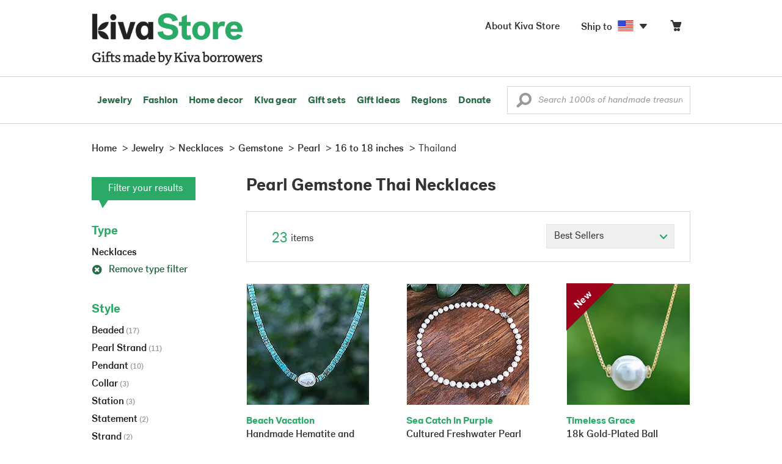

--- FILE ---
content_type: text/html;charset=UTF-8
request_url: https://store.kiva.org/jewelry/necklaces/gemstone/pearl/16-to-18-inches/thailand/
body_size: 13111
content:


	


<!DOCTYPE html>
<html lang="en">

<head>
	<meta charset="utf-8">
	<title>Kiva | Pearl Gemstone Thai Necklaces</title>
	
	<meta name="description" content="Shopping Kiva's Pearl Gemstone Thai Necklace Collection helps Kiva expand our reach and create more opportunity for families around the world."/>
	<meta name="author" content="">
    <meta name="Keywords" content="" />
	<meta name="viewport" content="width=1024">
	

    
	
		<script>
			var serviceWorkerVars = {"matchPatternImage":"/assets/images/logo/20180328_kiva_store_logo|/assets/images/banners"};

			// service worker
			if ( "serviceWorker" in navigator ) {
				navigator.serviceWorker.register('/service-worker.js').then(function() {
					return navigator.serviceWorker.ready;
				}).then(function(reg) {
					// update control may be needed at some point
					// reg.update();
					reg.active.postMessage(JSON.stringify( serviceWorkerVars ));
				}).catch(function(error) {
					console.log('Error : ', error);
				});
			} else {
				console.log("no service worker")
			}
    	</script>
    

	
	
		<script type="application/ld+json">
		{
			"@context": "https://schema.org",
			"@type": "BreadcrumbList",
			"itemListElement": [
				
				{
					"@type": "ListItem",
					"position": 1,
					"name": "Home",
					"item": {
						"@type": "WebPage",
						"@id": "https://store.kiva.org/"
					}
				},
				
				{
					"@type": "ListItem",
					"position": 2,
					"name": "Jewelry",
					"item": {
						"@type": "WebPage",
						"@id": "/jewelry/"
					}
				},
				
				{
					"@type": "ListItem",
					"position": 3,
					"name": "Necklaces",
					"item": {
						"@type": "WebPage",
						"@id": "/jewelry/necklaces/"
					}
				},
				
				{
					"@type": "ListItem",
					"position": 4,
					"name": "Gemstone",
					"item": {
						"@type": "WebPage",
						"@id": "/jewelry/necklaces/gemstone/"
					}
				},
				
				{
					"@type": "ListItem",
					"position": 5,
					"name": "Pearl",
					"item": {
						"@type": "WebPage",
						"@id": "/jewelry/necklaces/gemstone/pearl/"
					}
				},
				
				{
					"@type": "ListItem",
					"position": 6,
					"name": "16 to 18 inches",
					"item": {
						"@type": "WebPage",
						"@id": "/jewelry/necklaces/gemstone/pearl/16-to-18-inches/"
					}
				},
				
				{
					"@type": "ListItem",
					"position": 7,
					"name": "Thailand",
					"item": {
						"@type": "WebPage",
						"@id": "/jewelry/necklaces/gemstone/pearl/16-to-18-inches/thailand/"
					}
				}
				
			]
		}
		</script>
	
	

	

	<!-- favicons -->
	<link rel="apple-touch-icon-precomposed" sizes="144x144" href="/assets/images/favicon/apple-touch-icon-144x144.png">
    <link rel="apple-touch-icon-precomposed" sizes="114x114" href="/assets/images/favicon/apple-touch-icon-114x114.png">
    <link rel="apple-touch-icon-precomposed" sizes="72x72" href="/assets/images/favicon/apple-touch-icon-72x72.png">
	<link rel="apple-touch-icon-precomposed" href="/assets/images/favicon/apple-touch-icon-57x57.png">
	<link rel="apple-touch-icon" href="/assets/images/favicon/apple-touch-icon-57x57.png">
	<link rel="icon" href="/assets/images/favicon/favicon.ico" />
	<!--[if IE]><link rel="shortcut icon" href="/assets/images/favicon/favicon.ico"><![endif]-->

	<!-- CSS -->
	
		<link href="//assets2.novica.net/common/css/bootstrap/3.1.1/bootstrap.css" rel="stylesheet" type="text/css" />
	
	<link href="/assets/css/main.css?activedate=20251225f" rel="stylesheet" type="text/css" />

	<!-- Core JS -->
	<script src="//assets1.novica.net/common/javascript/jquery/3.7.1/jquery.min.js" integrity="sha384-JCZ85lW1QjF1xm6AoWQHqtCkJ/7HKd9WvOD5YmiEtf0E/ctb8j2ErVlW61uGg10C" crossorigin="anonymous"></script>
	<script src="//assets1.novica.net/common/javascript/bootstrap/3.1.1/bootstrap.min.js" integrity="sha384-c0aGVNjSTTB1ZLJQn/ZB13qZRwGgBpaOKuaDvtpR7ZOYDqaLOzmfrAySBW5R6idt" crossorigin="anonymous"></script>

	<!-- site settings -->
	<script>
		var cookieMe = {
			read: function(cookieName) {
				var theCookie=""+document.cookie;
				theCookie = theCookie.toLowerCase();
				cookieName = cookieName.toLowerCase();
		 		var ind=theCookie.indexOf(cookieName);
		 		if (ind==-1 || cookieName=="") return "";
		 		var ind1=theCookie.indexOf(';',ind);
		 		if (ind1==-1) ind1=theCookie.length;
				return unescape(theCookie.substring(ind+cookieName.length+1,ind1));
			},
			set: function(cname, cvalue, expireit, nHrs) {
				if(expireit) {
					var cookieDate = new Date("January 1, 2000")
				} else {
					if(nHrs) {
						var cookieDate = new Date();
						var today = new Date();
						cookieDate.setTime(today.getTime() + 3600000*nHrs);
					} else {
						var cookieDate = new Date("January 1, 2199")
					}
				}
				var cookieString = cname + '=' + escape(cvalue) + ';SameSite=None;expires=' + cookieDate.toGMTString() + ';domain=.kiva.org;path=/;Secure';
				document.cookie = cookieString;
			}
		};
		var customerid = cookieMe.read("_customerid");
		var currentUnit = cookieMe.read("sitePreferences");
		
		
		function updateItemsPerPage(link,newval) {
			//cookieMe.set("PREFLIST",newval)
			location.href = link.href;
		}

		var appRoot = "/";
		var siteRoot = "/";
		var templateRoot = '/assets/javascript/core/templates/';
		var _siteSetting = $.parseJSON($.ajax( {type:"GET", url:"/config/siteSettings.json", dataType:"json", async:false } ).responseText);
		_siteSetting.root = 'https://store.kiva.org/';
		_siteSetting.rootSecure = 'https://secure.store.kiva.org/';
		var favoriteStatus = { item:{}, artist:{} };
		var assetStamp = '20251225a';
	</script>
	<script src="/assets/javascript/core/clientcheck.js?activedate=20251225f"></script>
	<script src="/assets/javascript/core/lib.js?activedate=20251225f"></script>
	<script src="//assets1.novica.net/common/javascript/js-template/doT.min.js" integrity="sha384-tJGbTBUGsDsPF51ez/AGHdA2q8z4k7KYvjsx3eaKIioWzMaRnKa7Znil/LF8Wqsz" crossorigin="anonymous"></script>
	<script src="//assets1.novica.net/common/javascript/jscroll/jScrollPane.min.js" integrity="sha384-XHjzJRQ01pOt1L6aYBv7IlMRkAGyssAvY/IPYtIulYmP2gq1MwI5oTkSHxZy4Hr2" crossorigin="anonymous"></script>
	<script src="//assets1.novica.net/common/javascript/jquery-expander/jquery.expander.min.js" integrity="sha384-J52APSW7MwP5eQww4yRq3+htBjhRS8IOEHga7EhbwCqV5NlWZiEJMy13nRLbRZ7P" crossorigin="anonymous"></script>
	<script type="text/javascript">
		// tagmanager vars
		dataLayer = [{
			'visitorId': customerid,
			'pageType': 'category',
			'subdomainName': 'store',
			'productID': '',
			
			'site_section': 'jewelry',
			
			
			'product_name': [''],
			
			
			'product_price': [''],
			
			
			'product_category': [''],
			
			'categories': 'jewelry, necklaces, gemstone pearl 16 to-18-inches thailand',
			'transactionProducts': [],
			'instanceID': '2'
		}];
	</script>
	<!-- Google Tag Manager -->
	<script>(function(w,d,s,l,i){w[l]=w[l]||[];w[l].push({'gtm.start':
	new Date().getTime(),event:'gtm.js'});var f=d.getElementsByTagName(s)[0],
	j=d.createElement(s),dl=l!='dataLayer'?'&l='+l:'';j.async=true;j.src=
	'https://www.googletagmanager.com/gtm.js?id='+i+dl;f.parentNode.insertBefore(j,f);
	})(window,document,'script','dataLayer','GTM-KWMQ7RP');</script>
	<!-- End Google Tag Manager -->	
		
	
	
	
	

	
	

	

	
		<!-- Other JS asset -->
		
			<script src="/assets/javascript/libs/jquery-tinysort/jquery.tinysort.min.js?activedate=20251225f"></script>
		
	

</head>
<body id="shop" class="category jewelry necklaces theme-gemstone gemstone-pearl size-16-to-18-inches regionname-thailand">
<!-- Google Tag Manager (noscript) -->
<noscript><iframe src="https://www.googletagmanager.com/ns.html?id=GTM-KWMQ7RP"
height="0" width="0" style="display:none;visibility:hidden"></iframe></noscript>
<!-- End Google Tag Manager (noscript) -->


<header>
	<div id="logo" class="border-b2">
		<div class="container-np">
			<div class="row global-nav">
				<div class="col-xs-6 stretch">
					<ul class="nostyle global-flyout clearfix">
						<li class="pull-left">
							<a href="/" class="brand block" id="hdr-logo">
								
									<img src="/assets/images/logo/kiva_store_logo_black_large.png" width="280" border="0" alt="Kiva Store" class="m-hide">
									<img src="/assets/images/logo/kiva_store_logo_black_small.png" width="200" border="0" alt="Kiva Store" class="hide m-show">
									
								
							</a>
						</li>
						<li class="pull-right m-show hide">
							<a href="/about/" id="aboutKivaStore" class="brand block">About</a>
						</li>
				
					</ul>
				</div>
				<div class="col-xs-6 pad-t3 m-pad-t0 stretch">
					<ul id="cart-account-flyout" class="nostyle global-flyout">
						
						<li id="cart-flyout" class="pull-right text-right delayedload show-flyout has-flyout" data-contenttype="cartheader">
							<a href="/cart/" id="headercart" aria-label="Click to view items in your cart"><span class="cartitemamount rel top1- size16 m-size20"></span><i class="ss-cart size18 rel top03 m-marg-l03 m-size22"></i></a>
						</li>
						
						<li id="shipToCountry" class="pull-right delayedload m-hidden" data-contenttype="shiptocountry">
							<a href="/session/shipTo/" class="shipToLink clickaction" data-actiontype="dialog" data-modaltype="_default" data-country="US" onclick="return false;" rel="nofollow"><span class="size16 marg-r05">Ship to </span><i class="shipToFlag flag-icon flag-sm va-m" style="opacity:0;"></i><i class="icon-caret-down size28"></i></a>
						</li>
						<li id="aboutKivaStore" class="pull-right m-hidden">
							<a href="/about/" class="">
						       <span class="size16 marg-r05">About Kiva Store</span>
						    </a>
						</li>
						
					</ul>
				</div>
			</div>
		</div>
	</div>
	<div id="header-nav" class="border-b2">
		<div class="container-np clearfix rel m-nopad m-nomarg">
			
			<nav id="main-menu" class="pull-left clearfix stretch">
				<ul id="header-main-flyout" class="clearfix nostyle show-flyout-parent mainnav collapse navbar-collapse">
					<li class="has-flyout nav-shop-li">
						<a class="nav-level-1 m-show" href="javascript:void(0)" rel="nofollow">Shop</a>
						<ul class="nav-shop nopadding" aria-haspopup="true" aria-expanded="false">
							

	<li id="jewelry" class="has-flyout">
		<a href="https://store.kiva.org/jewelry/" aria-haspopup="true" aria-expanded="false">Jewelry</a>
		<div class="main-menu-flyout menu-flyout m-collapse">
			<ul class="row">
				<li class="col-sm-3">
					<ul class="hide m-show m-all-link"><li><a href="/jewelry/" class="flyout-hdr loadlink">All jewelry</a></li></ul>
					<h3><a href="/jewelry/womens/" class="flyout-hdr">Women's</a> <span class="hide m-show m-drop-icon"><i class="ss-navigatedown green size18"></i></span></h3>
					<ul class="sublinks m-collapse">
						<li><a href="/jewelry/anklets/" data-featuredimage="15/p194153_1.jpg" class="loadlink">Anklets</a></li>
						<li><a href="/jewelry/bracelets/" data-featuredimage="10/p201042_1.jpg" class="loadlink">Bracelets</a></li>
						<li><a href="/jewelry/brooches/" data-featuredimage="10/p222420_1.jpg" class="loadlink">Brooches</a></li>
						<li><a href="/jewelry/earrings/" data-featuredimage="9/p219854_1.jpg" class="loadlink">Earrings</a></li>
						<li><a href="/jewelry-boxes/" data-featuredimage="10/p184425_1.jpg" class="loadlink">Jewelry boxes</a></li>
						<li><a href="/jewelry/jewelry-sets/" data-featuredimage="15/p123206_1.jpg" class="loadlink">Jewelry sets</a></li>
						<li><a href="/jewelry/necklaces/" data-featuredimage="10/p193663_1.jpg" class="loadlink">Necklaces</a></li>
						<li><a href="/jewelry/rings/" data-featuredimage="10/p139361_1.jpg" class="loadlink">Rings</a></li>
					</ul>
				</li>
				<li class="col-sm-3">
					<h3><a href="/jewelry/mens/" class="flyout-hdr">Men's</a><span class="hide m-show m-drop-icon"><i class="ss-navigatedown green size18"></i></span></h3>
					<ul class="sublinks m-collapse">
						<li><a href="/jewelry/mens/bracelets/" data-featuredimage="10/p231616_1.jpg" class="loadlink">Bracelets</a></li>
						<li><a href="/jewelry/mens/necklaces/" data-featuredimage="4/p211614_1.jpg" class="loadlink">Necklaces</a></li>
						<li><a href="/jewelry/mens/rings/" data-featuredimage="10/p226651_1.jpg" class="loadlink">Rings</a></li>
					</ul>
					<h3><a href="javascript:void(0);" class="flyout-hdr" rel="nofollow">Materials</a> <span class="hide m-show m-drop-icon"><i class="ss-navigatedown green size18"></i></span></h3>
					<ul class="sublinks m-collapse">
						<li><a href="/jewelry/beaded/" data-featuredimage="9/p217568_1.jpg" class="loadlink">Beads</a></li>
						<li><a href="/jewelry/gold/" data-featuredimage="9/p231940_1.jpg" class="loadlink">Gold</a></li>
						<li><a href="/jewelry/leather/" data-featuredimage="9/p146634_1.jpg" class="loadlink">Leather</a></li>
						<li><a href="/jewelry/silver/" data-featuredimage="9/p140525_1.jpg" class="loadlink">Silver</a></li>
					</ul>
				</li>
				<li class="col-sm-3">
					<h3><a href="javascript:void(0);" class="flyout-hdr" rel="nofollow">Special collections</a> <span class="hide m-show m-drop-icon"><i class="ss-navigatedown green size18"></i></span></h3>
					<ul class="sublinks m-collapse">
						<li><a href="/jewelry/animal-themed/" data-featuredimage="10/p216655_1.jpg" class="loadlink">Animal themed</a></li>
						<li><a href="/jewelry/birthstone/" data-featuredimage="15/p163207_1.jpg" class="loadlink">Birthstones</a></li>
						<li><a href="/jewelry/bohemian/" data-featuredimage="9/p200073_1.jpg" class="loadlink">Bohemian</a></li>
						<li><a href="/jewelry/bridal/" data-featuredimage="10/p183586_1.jpg" class="loadlink">Bridal jewelry</a></li>
						<li><a href="/jewelry/cross/" data-featuredimage="10/p144013_1.jpg" class="loadlink">Crosses</a></li>
						<li><a href="/jewelry/eco-friendly/" data-featuredimage="5/p219328_1.jpg" class="loadlink">Eco-friendly</a></li>
						<li><a href="/jewelry/heart/" data-featuredimage="4/p111051_1.jpg" class="loadlink">Hearts</a></li>
						<li><a href="/jewelry/hill-tribe/" data-featuredimage="9/p140540_1.jpg" class="loadlink">Hill tribe</a></li>
					</ul>
				</li>
				<li class="col-sm-3 pic">
					<div class="menu-flyout-image">
						<img src="//images1.novica.net/pictures/9/p285146_1.jpg" class="mainmenu-featuredimage" border="0" alt="jewelry">
					</div>
					<div class="marg-t2"><img src="/assets/images/kiva-store-powered-by-novica.png" class="" border="0" alt="Powered by NOVICA" /></div>
				</li>
			</ul>
		</div>
		<span class="hide m-show m-drop-icon"><i class="ss-navigatedown green size18"></i></span>
	</li>
	<li id="fashion" class="has-flyout">
		<a href="/fashion/" aria-haspopup="true" aria-expanded="false">Fashion</a>
		<div class="main-menu-flyout menu-flyout m-collapse">
			<ul class="row">
				<li class="col-sm-3">
					<ul class="hide m-show m-all-link"><li><a href="/fashion/" class="flyout-hdr loadlink">All fashion</a></li></ul>
					<h3><a href="/clothing/womens/" class="flyout-hdr">Women's clothing</a> <span class="hide m-show m-drop-icon"><i class="ss-navigatedown green size18"></i></span></h3>
					<ul class="sublinks m-collapse">
						<li><a href="/clothing/womens/cardigans/" data-featuredimage="4/p190113_1.jpg" class="loadlink">Cardigans</a></li>
						<li><a href="/clothing/womens/dresses/" data-featuredimage="15/p231721_1.jpg" class="loadlink">Dresses</a></li>
						<li><a href="/clothing/womens/jackets-and-coats/" data-featuredimage="4/p259909_1.jpg" class="loadlink">Jackets</a></li>
						<li><a href="/clothing/womens/ponchos/" data-featuredimage="4/p96420_1.jpg" class="loadlink">Ponchos</a></li>
						<li><a href="/clothing/womens/robes/" data-featuredimage="10/p204334_1.jpg" class="loadlink">Robes</a></li>
						<li><a href="/clothing/womens/skirts/" data-featuredimage="9/p214679_1.jpg" class="loadlink">Skirts</a></li>
						<li><a href="/clothing/womens/tops/" data-featuredimage="15/p272867_1.jpg" class="loadlink">Tops</a></li>
						<li><a href="/clothing/womens/pants/" data-featuredimage="10/p257736_1.jpg" class="loadlink">Pants</a></li>
						<li><a href="/clothing/womens/tunics/" data-featuredimage="15/p239440_1.jpg" class="loadlink">Tunics</a></li>
						<li><a href="/clothing/womens/wraps-and-ruanas/" data-featuredimage="4/p159521_1.jpg" class="loadlink">Wraps</a></li>
					</ul>
				</li>
				<li class="col-sm-3 newcolappendafter">
					<h3><a href="/accessories/womens/" class="flyout-hdr">Women's accessories</a> <span class="hide m-show m-drop-icon"><i class="ss-navigatedown green size18"></i></span></h3>
					<ul class="sublinks m-collapse">
						<li><a href="/accessories/womens/belts/" data-featuredimage="10/p176538_1.jpg" class="loadlink">Belts</a></li>
						
						<li><a href="/accessories/womens/gloves/" data-featuredimage="4/p174637_1.jpg" class="loadlink">Gloves</a></li>
						<li><a href="/accessories/womens/hats/" data-featuredimage="4/p161022_1.jpg" class="loadlink">Hats</a></li>
						<li><a href="/accessories/womens/scarves/" data-featuredimage="10/p133184_1.jpg" class="loadlink">Scarves</a></li>
						<li><a href="/accessories/womens/shawls/" data-featuredimage="10/p184472_1.jpg" class="loadlink">Shawls</a></li>
						
					</ul>
					<h3><a href="/clothing/mens/" class="flyout-hdr">Men's fashion</a> <span class="hide m-show m-drop-icon"><i class="ss-navigatedown green size18"></i></span></h3>
					<ul class="sublinks m-collapse">
						<li><a href="/accessories/mens/" data-featuredimage="15/p255130_1.jpg" class="loadlink">Accessories</a></li>
						<li><a href="/handbags/mens/" data-featuredimage="4/p250404_1.jpg" class="loadlink">Bags</a></li>
						<li><a href="/clothing/mens/" data-featuredimage="4/p201787_1.jpg" class="loadlink">Clothing</a></li>
						<li><a href="/accessories/mens/cufflinks/" data-featuredimage="15/p147275_1.jpg" class="loadlink">Cuff links</a></li>
					</ul>
				</li>
				<li class="col-sm-3">
					<h3><a href="/handbags/" class="flyout-hdr">Handbags</a> <span class="hide m-show m-drop-icon"><i class="ss-navigatedown green size18"></i></span></h3>
					<ul class="sublinks m-collapse">
						<li><a href="/handbags/clutches/" data-featuredimage="10/p253179_1.jpg" class="loadlink">Clutches</a></li>
						<li><a href="/handbags/cotton/" data-featuredimage="9/p218122_1.jpg" class="loadlink">Cotton bags</a></li>
						<li><a href="/handbags/leather/" data-featuredimage="7/p195642_1.jpg" class="loadlink">Leather bags</a></li>
						<li><a href="/handbags/shoulder-bags/" data-featuredimage="9/p201108_1.jpg" class="loadlink">Shoulder bags</a></li>
						<li><a href="/handbags/tote/" data-featuredimage="27/p241524_1.jpg" class="loadlink">Totes</a></li>
						<li><a href="/handbags/travel-bags-and-accessories/" data-featuredimage="7/p164804_1.jpg" class="loadlink">Travel bags</a></li>
						<li><a href="/handbags/upcycled/" data-featuredimage="27/p182833_1.jpg" class="loadlink">Upcycled</a></li>
					</ul>
					<h3><a href="javascript:void(0);" class="flyout-hdr" rel="nofollow">Collections</a> <span class="hide m-show m-drop-icon"><i class="ss-navigatedown green size18"></i></span></h3>
					<ul class="sublinks m-collapse">
						<li><a href="/fashion/alpaca/" data-featuredimage="4/p198136_1.jpg" class="loadlink">Alpaca</a></li>
						<li><a href="/fashion/batik/" data-featuredimage="10/p141072_1.jpg" class="loadlink">Batik</a></li>
						<li><a href="/fashion/bohemian/" data-featuredimage="" class="loadlink">Bohemian</a></li>
					</ul>
				</li>
				<li class="col-sm-3 pic">
					<div class="menu-flyout-image">
						<img src="//images1.novica.net/pictures/4/p450429_1.jpg" class="mainmenu-featuredimage" border="0" alt="Fashion">
					</div>
					<div class="marg-t2"><img src="/assets/images/kiva-store-powered-by-novica.png" class="" border="0" alt="Powered by NOVICA" /></div>
				</li>
			</ul>
		</div>
		<span class="hide m-show m-drop-icon"><i class="ss-navigatedown green size18"></i></span>
	</li>
	<li id="home-decor" class="has-flyout">
		<a href="/home-decor/" aria-haspopup="true" aria-expanded="false">Home decor</a>
		<div class="main-menu-flyout menu-flyout m-collapse">
			<ul class="row">
				<li class="col-sm-3">
					<ul class="hide m-show m-all-link"><li><a href="/home-decor/" class="flyout-hdr loadlink">All home decor</a></li></ul>
					<h3><a href="javascript:void(0);" class="flyout-hdr" rel="nofollow">Home Accessories</a> <span class="hide m-show m-drop-icon"><i class="ss-navigatedown green size18"></i></span></h3>
					<ul class="sublinks m-collapse">
						<li><a href="/home-decor/candle-holders/" data-featuredimage="9/p229882_1.jpg" class="loadlink">Candle holders</a></li>
						<li><a href="/home-decor/chess-sets-games/" data-featuredimage="7/p201674_1.jpg" class="loadlink">Chess sets &amp; games</a></li>
						<li><a href="/holiday-decor-and-ornaments/" data-featuredimage="10/p248153_1.jpg" class="loadlink">Christmas decorations</a></li>
						<li><a href="/home-decor/decor-accessories/decorative-boxes/" data-featuredimage="9/p218521_1.jpg" class="loadlink">Decorative boxes</a></li>
						<li><a href="/home-decor/masks/" data-featuredimage="5/p214386_1.jpg" class="loadlink">Masks</a></li>
						<li><a href="/home-decor/mirrors/" data-featuredimage="15/p216884_1.jpg" class="loadlink">Mirrors</a></li>
						<li><a href="/musical-instruments/" data-featuredimage="4/p97696_1.jpg" class="loadlink">Musical instruments</a></li>
						<li><a href="/home-decor/decor-accessories/photo-frames/" data-featuredimage="15/p243754_1.jpg" class="loadlink">Picture frames</a></li>
						<li><a href="/home-decor/sculpture/" data-featuredimage="10/p215169_1.jpg" class="loadlink">Sculptures &amp; carvings</a></li>
						<li><a href="/home-decor/tableware/table-linens/" data-featuredimage="27/p228836_1.jpg" class="loadlink">Table linens</a></li>
						<li><a href="/home-decor/tableware/" data-featuredimage="7/p15881_1.jpg" class="loadlink">Tableware</a></li>
						<li><a href="/home-decor/vases/" data-featuredimage="9/p79466_1.jpg" class="loadlink">Vases</a></li>
					</ul>
				</li>
				<li class="col-sm-3 newcolappendafter">
					<h3><a href="javascript:void(0);" class="flyout-hdr" rel="nofollow">Home furnishings</a> <span class="hide m-show m-drop-icon"><i class="ss-navigatedown green size18"></i></span></h3>
					<ul class="sublinks m-collapse">
						<li><a href="/home-decor/furniture/" data-featuredimage="15/p220327_1.jpg" class="loadlink">Furniture</a></li>
						<li><a href="/home-decor/hammock/" data-featuredimage="7/p108904_1.jpg" class="loadlink">Hammocks</a></li>
						<li><a href="/paintings/" data-featuredimage="4/p183772_1.jpg" class="loadlink">Paintings</a></li>
						<li><a href="/home-decor/pillows-and-throws/" data-featuredimage="15/p196179_1.jpg" class="loadlink">Pillows &amp; throws</a></li>
						<li><a href="/home-decor/area-rugs/" data-featuredimage="7/p174674_1.jpg" class="loadlink">Rugs</a></li>
						<li><a href="/home-decor/wall-decor/" data-featuredimage="10/p190270_1.jpg" class="loadlink">Wall decor</a></li>
					</ul>
					<h3><a href="javascript:void(0);" class="flyout-hdr" rel="nofollow">Collections</a> <span class="hide m-show m-drop-icon"><i class="ss-navigatedown green size18"></i></span></h3>
					<ul class="sublinks m-collapse">
						<li><a href="/home-decor/archaeological/" data-featuredimage="27/p179127_1.jpg" class="loadlink">Archaelogical</a></li>
						<li><a href="/home-decor/east-meets-west/" data-featuredimage="10/p208299_1.jpg" class="loadlink">East meets west</a></li>
						<li><a href="/home-decor/eco-friendly/" data-featuredimage="10/p212961_1.jpg" class="loadlink">Eco-friendly</a></li>
					</ul>
				</li>
				<li class="col-sm-3">
					<h3><a href="javascript:void(0);" class="flyout-hdr" rel="nofollow">Shop by region</a> <span class="hide m-show m-drop-icon"><i class="ss-navigatedown green size18"></i></span></h3>
					<ul class="sublinks m-collapse">
						
						
							<li><a href="/home-decor/bali-and-java/" data-featuredimage="10/p252499_1.jpg" class="loadlink">Bali &amp; Java</a></li>
						
							<li><a href="/home-decor/brazil/" data-featuredimage="2/p207611_1.jpg" class="loadlink">Brazil</a></li>
						
							<li><a href="/home-decor/central-america/" data-featuredimage="27/p178888_1.jpg" class="loadlink">Central America</a></li>
						
							<li><a href="/home-decor/india/" data-featuredimage="15/p203714_1.jpg" class="loadlink">India</a></li>
						
							<li><a href="/home-decor/mexico/" data-featuredimage="7/p195956_1.jpg" class="loadlink">Mexico</a></li>
						
							<li><a href="/home-decor/thailand/" data-featuredimage="9/p178289_1.jpg" class="loadlink">Thailand</a></li>
						
							<li><a href="/home-decor/andes/" data-featuredimage="4/p128101_1.jpg" class="loadlink">The Andes</a></li>
						
							<li><a href="/home-decor/west-africa/" data-featuredimage="5/p28510_1.jpg" class="loadlink">West Africa</a></li>
						
					</ul>
				</li>
				<li class="col-sm-3 pic">
					<div class="menu-flyout-image">
						<img src="//images1.novica.net/pictures/7/p402446_1.jpg" class="mainmenu-featuredimage" border="0" alt="Home">
					</div>
					<div class="marg-t2"><img src="/assets/images/kiva-store-powered-by-novica.png" class="" border="0" alt="Powered by NOVICA" /></div>
				</li>
			</ul>
		</div>
		<span class="hide m-show m-drop-icon"><i class="ss-navigatedown green size18"></i></span>
	</li>
	<li id="kiva-gear" class="no-flyout">
		<a href="/kiva-gear/">Kiva gear</a>
	</li>
	<li id="kiva-gift-sets" class="no-flyout">
		<a href="/kiva-gift-sets/">Gift sets</a>
	</li>

	
		<li id="all-gifts" class="no-flyout">
			<a href="https://store.kiva.org/unique-gifts/">Gift ideas</a>
		</li>
	
	
	<li id="regions" class="has-flyout">
		<a href="/newarrivals/" aria-haspopup="true" aria-expanded="false">Regions</a>
		<div class="main-menu-flyout menu-flyout m-collapse">
			<ul class="row">
				<li class="col-sm-9 pic">
					<div class="menu-flyout-image" id="regionmoodpic">
						<img src="/assets/images/sectionMenu/regions/region-default.png" id="mainmenu-featuredimage-region-placeholder" border="0" alt="Home">
						<img src="/assets/images/trans.png" id="mainmenu-featuredimage-region" border="0" alt="">
					</div>
				</li>
				<li class="col-sm-3 pad-t35 m-nopad">
					<h3><a href="javascript:void(0);" class="flyout-hdr" rel="nofollow">Global Regions</a> <span class="hide m-show m-drop-icon"><i class="ss-navigatedown green size18"></i></span></h3>
					<ul class="sublinks m-collapse">
						
						
							<li class="loadlink"><a href="/bali-and-java/" class="showfeaturedimage" data-targetimageid="mainmenu-featuredimage-region" data-sourceimage="/assets/images/sectionMenu/regions/bali-and-java-region2018.jpg">Bali &amp; Java</a></li>
						
							<li class="loadlink"><a href="/central-america/" class="showfeaturedimage" data-targetimageid="mainmenu-featuredimage-region" data-sourceimage="/assets/images/sectionMenu/regions/central-america-region2018.jpg">Central America</a></li>
						
							<li class="loadlink"><a href="/india/" class="showfeaturedimage" data-targetimageid="mainmenu-featuredimage-region" data-sourceimage="/assets/images/sectionMenu/regions/india-region2018.jpg">India</a></li>
						
							<li class="loadlink"><a href="/mexico/" class="showfeaturedimage" data-targetimageid="mainmenu-featuredimage-region" data-sourceimage="/assets/images/sectionMenu/regions/mexico-region2018.jpg">Mexico</a></li>
						
							<li class="loadlink"><a href="/thailand/" class="showfeaturedimage" data-targetimageid="mainmenu-featuredimage-region" data-sourceimage="/assets/images/sectionMenu/regions/thailand-region2018.jpg">Thailand</a></li>
						
							<li class="loadlink"><a href="/andes/" class="showfeaturedimage" data-targetimageid="mainmenu-featuredimage-region" data-sourceimage="/assets/images/sectionMenu/regions/andes-region2018.jpg">The Andes</a></li>
						
							<li class="loadlink"><a href="/west-africa/" class="showfeaturedimage" data-targetimageid="mainmenu-featuredimage-region" data-sourceimage="/assets/images/sectionMenu/regions/westafrica-region2018.jpg">West Africa</a></li>
						
					</ul>
				</li>				
			</ul>
		</div>
		<span class="hide m-show m-drop-icon"><i class="ss-navigatedown green size18"></i></span>
	</li>
	<li id="donate" class="no-flyout"><a href="/donate/">Donate</a></li>

						</ul>
					</li>
					
					
					
					<li class="m-show"><a class="nav-level-1" href="https://store.kiva.org/help/">Help</a></li>					
					
					
					<li id="shipToCountry" class="m-show delayedload" data-contenttype="shiptocountry">
						<a href="/session/shipTo/" class="shipToLink clickaction nav-level-1" data-actiontype="dialog" data-modaltype="_default" data-country="US" onclick="return false;" rel="nofollow"><span class="size16 marg-r3">Ship to </span><i class="shipToFlag flag-icon flag-lr va-m"></i></a>
						<span class="m-drop-icon"><i class="ss-navigatedown green size18"></i></span>
				</ul>
				<button type="button" id="mobile-menubar" class="mobile-menubar pull-left navbar-toggle collapsed" data-toggle="collapse" data-target="#header-main-flyout" aria-expanded="false">
					<i class="ss-menu"></i><span class="storeMenu"></span><i class="ss-delete green"></i>
	    		</button>
	    		
			</nav>
			<div id="header-search" class="pull-right stretch">
				

	<form id="headerSearch" name="headerSearch" action="" class="sitesearch m-nopad rel" role="search">
		<div class="input-group">
			<input name="keywordHeader" type="text" id="keywordHeader" placeholder="Search 1000s of handmade treasures" value="" class="searchkeyword form-control italic kivagrot-medium" autocomplete="off" aria-label="Enter a search keyword">
			
			<span class="search-icon size24" role="button" tabindex="0"><i class="ss-search va-m"></i></span>
		</div>
	</form>

			</div>
		</div>
	</div>
</header>


<div class="container-fluid pad-lr0" role="main">
	<div class="main-page">
		






<script>
	var relatedCollectionTitle = "Pearl Gemstone Thai Necklaces";
</script>
<div class="itemlist-container container clearfix pad-lr0 m-pad-h2">
	<div class="row">
		<div class="col-xs-12">
			


	<ol class="breadcrumb m-hidden" role="navigation" aria-label="Breadcrumb">
		<li><a href="/"><span>Home</span></a></li>
		
			
				
				
				
				
				
					
				
				
				
					<li><a href="/jewelry/"><span>Jewelry</span></a></li>
				
				
			
		
			
				
				
				
				
				
					
				
				
				
					<li><a href="/jewelry/necklaces/"><span>Necklaces</span></a></li>
				
				
			
		
			
				
				
				
				
				
					
				
				
				
					<li><a href="/jewelry/necklaces/gemstone/"><span>Gemstone</span></a></li>
				
				
			
		
			
				
				
				
				
				
					
				
				
				
					<li><a href="/jewelry/necklaces/gemstone/pearl/"><span>Pearl</span></a></li>
				
				
			
		
			
				
				
				
				
				
					
				
				
				
					<li><a href="/jewelry/necklaces/gemstone/pearl/16-to-18-inches/"><span>16 to 18 inches</span></a></li>
				
				
			
		
			
				
				
				
				
				
					
				
				
				
					<li id="aSelectedNav"><span>Thailand</span></li>
				
				
			
		
	</ol>

		</div>

	    <!-- product list -->
		<div class="col-xs-9 pull-right stretch">
			<div class="row">
				<div class="col-xs-12">
					<h1 class="size28 m-size20 m-pad-t2">Pearl Gemstone Thai Necklaces</h1>
					
				</div>
				<div class="col-xs-1 m-hide">
				</div>
			</div>
			
			
	

			
			
				






		
	
<style>
	.thumbs img.selected {
		opacity:1;
		cursor:default;
		border:2px solid #d2d2d2;
		padding:0;
	}
	.thumbs img {
		margin: 0 3px;
		border:1px solid #EAEAEA;
		opacity:0.7;
		cursor: pointer;
		padding:1px;
	}
	.col-xs-4 .product-container { width: 202px; height: 350px; position: relative; margin:0 auto; }
	
	/*a.productnamelink p { height:60px; }*/
</style>








	<div class="pagination-bar bg-white clearfix m-hidden">
		
	
		<div class="total-items"><span class="green size24 letter-spacing-02e- pull-left" role="heading">23</span> <span class="itemcounttext pull-left">items</span></div>
	
	<div class="items-sort">
		
	<select id="" class="form-control checkout-select" name="sort" onchange="location.href=this.options[this.selectedIndex].value;" aria-label="Click to select a sort by option">
		<option value="/jewelry/necklaces/gemstone/pearl/16-to-18-inches/thailand/" SELECTED>Best Sellers</option>
		
        <option value="/jewelry/necklaces/gemstone/pearl/16-to-18-inches/thailand/pg-sortby-price/">Price: lowest to highest</option>
		
        <option value="/jewelry/necklaces/gemstone/pearl/16-to-18-inches/thailand/pg-sortby-price-desc/">Price: highest to lowest</option>
		
        <option value="/jewelry/necklaces/gemstone/pearl/16-to-18-inches/thailand/pg-sortby-newest/">Newest arrivals</option>
		
	</select>

	</div>

	</div>




	<div id="category-filter-flyout" class="row m-marg-b4 hide m-show">
		<div class="m-col-xs-6 pull-left category-filter-nav m-hidden" data-role="filter-main-flyout">
			<button class="btn btn-primary btn-block size18 filterBy"><span>Filters</span></button>
		</div>
		<div class="m-col-xs-6 pull-left category-filter-nav m-hidden" data-role="sortby-main-flyout">
			<button class="btn btn-primary btn-block size18 sortBy"><span>Sort By</span></button>
		</div>
	</div>


<!-- product list -->
<div id="product-list" class="categories-items">

	<div class="row fit-imgs imglisting-type-3">
	
			<div class="col-xs-4">
			
				<a href="/product/handmade-hematite-and-cultured-pearl-pendant-necklace-beach-vacation/K40608/" class="productnamelink" data-linkproductid="K40608">
					
					<img src="https://images1.novica.net/pictures/9/p398164_1.jpg" width="200" height="200" border="0" class="productpic" alt="Hematite and cultured pearl pendant necklace, 'Beach Vacation' - Handmade Hematite and Cultured Pearl Pendant Necklace" onerror="novicaUtils.imageError(this);"/>
					<p class="nomargin"><strong class="info-hdr productname" id="productname_K40608">
						Beach Vacation</strong></p><span class="info-txt productdescription" id="productdescription_K40608">Handmade Hematite and Cultured Pearl Pendant Necklace</span>
						<strong class="il-price">
							<span class="price-original" data-price="59.9900" aria-label="Original product price">$59.99</span>
							<span class="price-current" data-price="56.9900" aria-label="Product sale price">$56.99</span>
						</strong>
					
				</a>
			</div> <!-- END productdisplay cell -->
			
			<div class="col-xs-4">
			
				<a href="/product/cultured-freshwater-pearl-and-amethyst-beaded-necklace-sea-catch-in-purple/K41042/" class="productnamelink" data-linkproductid="K41042">
					
					<img src="https://images1.novica.net/pictures/9/p400290_1.jpg" width="200" height="200" border="0" class="productpic" alt="Cultured pearl and amethyst beaded necklace, 'Sea Catch in Purple' - Cultured Freshwater Pearl and Amethyst Beaded Necklace" onerror="novicaUtils.imageError(this);"/>
					<p class="nomargin"><strong class="info-hdr productname" id="productname_K41042">
						Sea Catch in Purple</strong></p><span class="info-txt productdescription" id="productdescription_K41042">Cultured Freshwater Pearl and Amethyst Beaded Necklace</span>
						<strong class="il-price">
							<span class="price-original" data-price="87.9900" aria-label="Original product price">$87.99</span>
							<span class="price-current" data-price="83.5900" aria-label="Product sale price">$83.59</span>
						</strong>
					
				</a>
			</div> <!-- END productdisplay cell -->
			
			<div class="col-xs-4">
			
				<a href="/product/18k-gold-plated-ball-necklace-with-cultured-pearl-pendant-timeless-grace/K71991/" class="productnamelink" data-linkproductid="K71991">
					<i class="ribbon"><span class="size16 univers-bold">New</span></i>
					<img src="https://images1.novica.net/pictures/9/p471643_1.jpg" width="200" height="200" border="0" class="productpic" alt="Gold-plated cultured pearl pendant necklace, 'Timeless Grace' - 18k Gold-Plated Ball Necklace with Cultured Pearl Pendant" onerror="novicaUtils.imageError(this);"/>
					<p class="nomargin"><strong class="info-hdr productname" id="productname_K71991">
						Timeless Grace</strong></p><span class="info-txt productdescription" id="productdescription_K71991">18k Gold-Plated Ball Necklace with Cultured Pearl Pendant</span>
						<strong class="il-price">
							<span class="price-original" data-price="79.9900" aria-label="Original product price">$79.99</span>
							<span class="price-current" data-price="75.9900" aria-label="Product sale price">$75.99</span>
						</strong>
					
				</a>
			</div> <!-- END productdisplay cell -->
			
			<div class="col-xs-4">
			
				<a href="/product/minimalist-heart-themed-silver-and-cultured-pearl-necklace-secrets-of-the-heart/K72084/" class="productnamelink" data-linkproductid="K72084">
					<i class="ribbon"><span class="size16 univers-bold">New</span></i>
					<img src="https://images1.novica.net/pictures/9/p471642_1.jpg" width="200" height="200" border="0" class="productpic" alt="Cultured pearl pendant necklace, 'Secrets of the Heart' - Minimalist Heart-Themed Silver and Cultured Pearl Necklace" onerror="novicaUtils.imageError(this);"/>
					<p class="nomargin"><strong class="info-hdr productname" id="productname_K72084">
						Secrets of the Heart</strong></p><span class="info-txt productdescription" id="productdescription_K72084">Minimalist Heart-Themed Silver and Cultured Pearl Necklace</span>
						<strong class="il-price">
							<span class="price-original" data-price="69.9900" aria-label="Original product price">$69.99</span>
							<span class="price-current" data-price="66.4900" aria-label="Product sale price">$66.49</span>
						</strong>
					
				</a>
			</div> <!-- END productdisplay cell -->
			
			<div class="col-xs-4">
			
				<a href="/product/handcrafted-multi-gemstone-blue-beaded-necklace-blue-paradise/K54275/" class="productnamelink" data-linkproductid="K54275">
					
					<img src="https://images1.novica.net/pictures/9/p425463_1.jpg" width="200" height="200" border="0" class="productpic" alt="Multi-gemstone beaded necklace, 'Blue Paradise' - Handcrafted Multi-Gemstone Blue Beaded Necklace" onerror="novicaUtils.imageError(this);"/>
					<p class="nomargin"><strong class="info-hdr productname" id="productname_K54275">
						Blue Paradise</strong></p><span class="info-txt productdescription" id="productdescription_K54275">Handcrafted Multi-Gemstone Blue Beaded Necklace</span>
						<strong class="il-price">
							<span class="price-original" data-price="79.9900" aria-label="Original product price">$79.99</span>
							<span class="price-current" data-price="75.9900" aria-label="Product sale price">$75.99</span>
						</strong>
					
				</a>
			</div> <!-- END productdisplay cell -->
			
			<div class="col-xs-4">
			
				<a href="/product/blue-cultured-pearl-beaded-necklace-with-silver-accents-wonderful-blue/K53478/" class="productnamelink" data-linkproductid="K53478">
					
					<img src="https://images1.novica.net/pictures/9/p422196_1.jpg" width="200" height="200" border="0" class="productpic" alt="Cultured pearl beaded necklace, 'Wonderful Blue' - Blue Cultured Pearl Beaded Necklace with Silver Accents" onerror="novicaUtils.imageError(this);"/>
					<p class="nomargin"><strong class="info-hdr productname" id="productname_K53478">
						Wonderful Blue</strong></p><span class="info-txt productdescription" id="productdescription_K53478">Blue Cultured Pearl Beaded Necklace with Silver Accents</span>
						<strong class="il-price">
							<span class="price-original" data-price="39.9900" aria-label="Original product price">$39.99</span>
							<span class="price-current" data-price="33.9900" aria-label="Product sale price">$33.99</span>
						</strong>
					
				</a>
			</div> <!-- END productdisplay cell -->
			
			<div class="col-xs-4">
			
				<a href="/product/hematite-beaded-necklace-with-pink-cultured-pearl-pendant-the-magic-of-compassion/K50212/" class="productnamelink" data-linkproductid="K50212">
					
					<img src="https://images1.novica.net/pictures/9/p432380_1.jpg" width="200" height="200" border="0" class="productpic" alt="Hematite and cultured pearl beaded pendant necklace, 'The Magic of Compassion' - Hematite Beaded Necklace with Pink Cultured Pearl Pendant" onerror="novicaUtils.imageError(this);"/>
					<p class="nomargin"><strong class="info-hdr productname" id="productname_K50212">
						The Magic of Compassion</strong></p><span class="info-txt productdescription" id="productdescription_K50212">Hematite Beaded Necklace with Pink Cultured Pearl Pendant</span>
						<strong class="il-price">
							<span class="price-original" data-price="49.9900" aria-label="Original product price">$49.99</span>
							<span class="price-current" data-price="42.4900" aria-label="Product sale price">$42.49</span>
						</strong>
					
				</a>
			</div> <!-- END productdisplay cell -->
			
			<div class="col-xs-4">
			
				<a href="/product/grey-cultured-pearl-and-sterling-silver-necklace-grey-mermaid/K69323/" class="productnamelink" data-linkproductid="K69323">
					
					<img src="https://images1.novica.net/pictures/9/p399698_1.jpg" width="200" height="200" border="0" class="productpic" alt="Cultured pearl strand necklace, 'Grey Mermaid' - Grey Cultured Pearl and Sterling Silver Necklace" onerror="novicaUtils.imageError(this);"/>
					<p class="nomargin"><strong class="info-hdr productname" id="productname_K69323">
						Grey Mermaid</strong></p><span class="info-txt productdescription" id="productdescription_K69323">Grey Cultured Pearl and Sterling Silver Necklace</span>
						<strong class="il-price">
							<span class="price-original" data-price="129.9900" aria-label="Original product price">$129.99</span>
							<span class="price-current" data-price="110.4900" aria-label="Product sale price">$110.49</span>
						</strong>
					
				</a>
			</div> <!-- END productdisplay cell -->
			
			<div class="col-xs-4">
			
				<a href="/product/cultured-freshwater-pearl-and-lapis-lazuli-beaded-necklace-sea-journey-in-blue/K41119/" class="productnamelink" data-linkproductid="K41119">
					
					<img src="https://images1.novica.net/pictures/9/p400287_1.jpg" width="200" height="200" border="0" class="productpic" alt="Cultured pearl and lapis lazuli beaded necklace, 'Sea Journey in Blue' - Cultured Freshwater Pearl and Lapis Lazuli Beaded Necklace" onerror="novicaUtils.imageError(this);"/>
					<p class="nomargin"><strong class="info-hdr productname" id="productname_K41119">
						Sea Journey in Blue</strong></p><span class="info-txt productdescription" id="productdescription_K41119">Cultured Freshwater Pearl and Lapis Lazuli Beaded Necklace</span>
						<strong class="il-price">
							<span class="price-original" data-price="69.9900" aria-label="Original product price">$69.99</span>
							<span class="price-current" data-price="59.4900" aria-label="Product sale price">$59.49</span>
						</strong>
					
				</a>
			</div> <!-- END productdisplay cell -->
			
			<div class="col-xs-4">
			
				<a href="/product/hand-made-cultured-freshwater-pearl-station-necklace-secret-pearl-in-light-grey/K40328/" class="productnamelink" data-linkproductid="K40328">
					
					<img src="https://images1.novica.net/pictures/9/p397383_1.jpg" width="200" height="200" border="0" class="productpic" alt="Cultured pearl station necklace, 'Secret Pearl in Light Grey' - Hand Made Cultured Freshwater Pearl Station Necklace" onerror="novicaUtils.imageError(this);"/>
					<p class="nomargin"><strong class="info-hdr productname" id="productname_K40328">
						Secret Pearl in Light Grey</strong></p><span class="info-txt productdescription" id="productdescription_K40328">Hand Made Cultured Freshwater Pearl Station Necklace</span>
						<strong class="il-price">
							<span class="price-original" data-price="74.9900" aria-label="Original product price">$74.99</span>
							<span class="price-current" data-price="63.7400" aria-label="Product sale price">$63.74</span>
						</strong>
					
				</a>
			</div> <!-- END productdisplay cell -->
			
			<div class="col-xs-4">
			
				<a href="/product/hand-made-cultured-pearl-station-necklace-contrasting-sea/K42344/" class="productnamelink" data-linkproductid="K42344">
					
					<img src="https://images1.novica.net/pictures/9/p404551_1.jpg" width="200" height="200" border="0" class="productpic" alt="Cultured pearl station necklace, 'Contrasting Sea' - Hand Made Cultured Pearl Station Necklace" onerror="novicaUtils.imageError(this);"/>
					<p class="nomargin"><strong class="info-hdr productname" id="productname_K42344">
						Contrasting Sea</strong></p><span class="info-txt productdescription" id="productdescription_K42344">Hand Made Cultured Pearl Station Necklace</span>
						<strong class="il-price">
							<span class="price-original" data-price="99.9900" aria-label="Original product price">$99.99</span>
							<span class="price-current" data-price="89.9900" aria-label="Product sale price">$89.99</span>
						</strong>
					
				</a>
			</div> <!-- END productdisplay cell -->
			
			<div class="col-xs-4">
			
				<a href="/product/handcrafted-multi-gemstone-pink-beaded-necklace-pink-paradise/K54623/" class="productnamelink" data-linkproductid="K54623">
					
					<img src="https://images1.novica.net/pictures/9/p425459_1.jpg" width="200" height="200" border="0" class="productpic" alt="Multi-gemstone beaded necklace, 'Pink Paradise' - Handcrafted Multi-Gemstone Pink Beaded Necklace" onerror="novicaUtils.imageError(this);"/>
					<p class="nomargin"><strong class="info-hdr productname" id="productname_K54623">
						Pink Paradise</strong></p><span class="info-txt productdescription" id="productdescription_K54623">Handcrafted Multi-Gemstone Pink Beaded Necklace</span>
						<strong class="il-price">
							<span class="price-original" data-price="79.9900" aria-label="Original product price">$79.99</span>
							<span class="price-current" data-price="71.9900" aria-label="Product sale price">$71.99</span>
						</strong>
					
				</a>
			</div> <!-- END productdisplay cell -->
			
			<div class="col-xs-4">
			
				<a href="/product/cultured-pearl-and-quartz-pendant-necklace-sky-pearls/K43070/" class="productnamelink" data-linkproductid="K43070">
					
					<img src="https://images1.novica.net/pictures/9/p402092_1.jpg" width="200" height="200" border="0" class="productpic" alt="Cultured pearl and quartz pendant necklace, 'Sky Pearls' - Cultured Pearl and Quartz Pendant Necklace" onerror="novicaUtils.imageError(this);"/>
					<p class="nomargin"><strong class="info-hdr productname" id="productname_K43070">
						Sky Pearls</strong></p><span class="info-txt productdescription" id="productdescription_K43070">Cultured Pearl and Quartz Pendant Necklace</span>
						<strong class="il-price">
							<span class="price-original" data-price="49.9900" aria-label="Original product price">$49.99</span>
							<span class="price-current" data-price="42.4900" aria-label="Product sale price">$42.49</span>
						</strong>
					
				</a>
			</div> <!-- END productdisplay cell -->
			
			<div class="col-xs-4">
			
				<a href="/product/handmade-cultured-pearl-and-lapis-lazuli-beaded-necklace-sea-catch-in-blue/K41141/" class="productnamelink" data-linkproductid="K41141">
					
					<img src="https://images1.novica.net/pictures/9/p400289_1.jpg" width="200" height="200" border="0" class="productpic" alt="Cultured pearl and lapis lazuli beaded necklace, 'Sea Catch in Blue' - Handmade Cultured Pearl and Lapis Lazuli Beaded Necklace" onerror="novicaUtils.imageError(this);"/>
					<p class="nomargin"><strong class="info-hdr productname" id="productname_K41141">
						Sea Catch in Blue</strong></p><span class="info-txt productdescription" id="productdescription_K41141">Handmade Cultured Pearl and Lapis Lazuli Beaded Necklace</span>
						<strong class="il-price">
							<span class="price-original" data-price="84.9900" aria-label="Original product price">$84.99</span>
							<span class="price-current" data-price="72.2400" aria-label="Product sale price">$72.24</span>
						</strong>
					
				</a>
			</div> <!-- END productdisplay cell -->
			
			<div class="col-xs-4">
			
				<a href="/product/cultured-freshwater-pearl-and-agate-beaded-necklace-sea-catch-in-orange/K41222/" class="productnamelink" data-linkproductid="K41222">
					
					<img src="https://images1.novica.net/pictures/9/p400288_1.jpg" width="200" height="200" border="0" class="productpic" alt="Cultured pearl and agate beaded necklace, 'Sea Catch in Orange' - Cultured Freshwater Pearl and Agate Beaded Necklace" onerror="novicaUtils.imageError(this);"/>
					<p class="nomargin"><strong class="info-hdr productname" id="productname_K41222">
						Sea Catch in Orange</strong></p><span class="info-txt productdescription" id="productdescription_K41222">Cultured Freshwater Pearl and Agate Beaded Necklace</span>
						<strong class="il-price">
							<span class="price-original" data-price="69.9900" aria-label="Original product price">$69.99</span>
							<span class="price-current" data-price="59.4900" aria-label="Product sale price">$59.49</span>
						</strong>
					
				</a>
			</div> <!-- END productdisplay cell -->
			
			<div class="col-xs-4">
			
				<a href="/product/cultured-freshwater-pearl-and-tourmaline-beaded-necklace-sea-journey-in-rainbow/K47480/" class="productnamelink" data-linkproductid="K47480">
					
					<img src="https://images1.novica.net/pictures/9/p400286_1.jpg" width="200" height="200" border="0" class="productpic" alt="Cultured pearl and tourmaline beaded necklace, 'Sea Journey in Rainbow' - Cultured Freshwater Pearl and Tourmaline Beaded Necklace" onerror="novicaUtils.imageError(this);"/>
					<p class="nomargin"><strong class="info-hdr productname" id="productname_K47480">
						Sea Journey in Rainbow</strong></p><span class="info-txt productdescription" id="productdescription_K47480">Cultured Freshwater Pearl and Tourmaline Beaded Necklace</span>
						<strong class="il-price">
							<span class="price-original" data-price="69.9900" aria-label="Original product price">$69.99</span>
							<span class="price-current" data-price="59.4900" aria-label="Product sale price">$59.49</span>
						</strong>
					
				</a>
			</div> <!-- END productdisplay cell -->
			
			<div class="col-xs-4">
			
				<a href="/product/handmade-cultured-freshwater-pearl-station-necklace-secret-pearl-in-white/K40854/" class="productnamelink" data-linkproductid="K40854">
					
					<img src="https://images1.novica.net/pictures/9/p397384_1.jpg" width="200" height="200" border="0" class="productpic" alt="Cultured pearl station necklace, 'Secret Pearl in White' - Handmade Cultured Freshwater Pearl Station Necklace" onerror="novicaUtils.imageError(this);"/>
					<p class="nomargin"><strong class="info-hdr productname" id="productname_K40854">
						Secret Pearl in White</strong></p><span class="info-txt productdescription" id="productdescription_K40854">Handmade Cultured Freshwater Pearl Station Necklace</span>
						<strong class="il-price">
							<span class="price-original" data-price="79.9900" aria-label="Original product price">$79.99</span>
							<span class="price-current" data-price="67.9900" aria-label="Product sale price">$67.99</span>
						</strong>
					
				</a>
			</div> <!-- END productdisplay cell -->
			
			<div class="col-xs-4">
			
				<a href="/product/reconstituted-turquoise-beaded-necklace-with-pearl-pendant-aquatic-moon/K69418/" class="productnamelink" data-linkproductid="K69418">
					
					<img src="https://images1.novica.net/pictures/9/p461259_1.jpg" width="200" height="200" border="0" class="productpic" alt="Cultured pearl beaded pendant necklace, 'Aquatic Moon' - Reconstituted Turquoise Beaded Necklace with Pearl Pendant" onerror="novicaUtils.imageError(this);"/>
					<p class="nomargin"><strong class="info-hdr productname" id="productname_K69418">
						Aquatic Moon</strong></p><span class="info-txt productdescription" id="productdescription_K69418">Reconstituted Turquoise Beaded Necklace with Pearl Pendant</span>
						<strong class="il-price">
							<span class="price-original" data-price="39.9900" aria-label="Original product price">$39.99</span>
							<span class="price-current" data-price="33.9900" aria-label="Product sale price">$33.99</span>
						</strong>
					
				</a>
			</div> <!-- END productdisplay cell -->
			
			<div class="col-xs-4">
			
				<a href="/product/floral-quartz-and-cultured-pearl-statement-necklace-in-green-nature-spring/K72011/" class="productnamelink" data-linkproductid="K72011">
					<i class="ribbon"><span class="size16 univers-bold">New</span></i>
					<img src="https://images1.novica.net/pictures/9/p437071_1.jpg" width="200" height="200" border="0" class="productpic" alt="Quartz and cultured pearl beaded necklace, 'Nature Spring' - Floral Quartz and Cultured Pearl Statement Necklace in Green" onerror="novicaUtils.imageError(this);"/>
					<p class="nomargin"><strong class="info-hdr productname" id="productname_K72011">
						Nature Spring</strong></p><span class="info-txt productdescription" id="productdescription_K72011">Floral Quartz and Cultured Pearl Statement Necklace in Green</span>
						<strong class="il-price">
							<span class="price-original" data-price="89.9900" aria-label="Original product price">$89.99</span>
							<span class="price-current" data-price="76.4900" aria-label="Product sale price">$76.49</span>
						</strong>
					
				</a>
			</div> <!-- END productdisplay cell -->
			
			<div class="col-xs-4">
			
				<a href="/product/pink-multi-gemstone-beaded-waterfall-necklace-from-thailand-wild-pink/K71737/" class="productnamelink" data-linkproductid="K71737">
					
					<img src="https://images1.novica.net/pictures/9/p427342_1.jpg" width="200" height="200" border="0" class="productpic" alt="Multi-gemstone waterfall necklace, 'Wild Pink' - Pink Multi-Gemstone Beaded Waterfall Necklace from Thailand" onerror="novicaUtils.imageError(this);"/>
					<p class="nomargin"><strong class="info-hdr productname" id="productname_K71737">
						Wild Pink</strong></p><span class="info-txt productdescription" id="productdescription_K71737">Pink Multi-Gemstone Beaded Waterfall Necklace from Thailand</span>
						<strong class="il-price">
							<span class="price-original" data-price="64.9900" aria-label="Original product price">$64.99</span>
							<span class="price-current" data-price="55.2400" aria-label="Product sale price">$55.24</span>
						</strong>
					
				</a>
			</div> <!-- END productdisplay cell -->
			
			<div class="col-xs-4">
			
				<a href="/product/handcrafted-multi-gemstone-red-beaded-necklace-red-paradise/K68988/" class="productnamelink" data-linkproductid="K68988">
					
					<img src="https://images1.novica.net/pictures/9/p425462_1.jpg" width="200" height="200" border="0" class="productpic" alt="Multi-gemstone beaded necklace, 'Red Paradise' - Handcrafted Multi-Gemstone Red Beaded Necklace" onerror="novicaUtils.imageError(this);"/>
					<p class="nomargin"><strong class="info-hdr productname" id="productname_K68988">
						Red Paradise</strong></p><span class="info-txt productdescription" id="productdescription_K68988">Handcrafted Multi-Gemstone Red Beaded Necklace</span>
						<strong class="il-price">
							<span class="price-original" data-price="79.9900" aria-label="Original product price">$79.99</span>
							<span class="price-current" data-price="71.9900" aria-label="Product sale price">$71.99</span>
						</strong>
					
				</a>
			</div> <!-- END productdisplay cell -->
			
			<div class="col-xs-4">
			
				<a href="/product/thai-cultured-pearl-and-lapis-lazuli-beaded-pendant-necklace-lapis-lazuli-aura/K52974/" class="productnamelink" data-linkproductid="K52974">
					
					<img src="https://images1.novica.net/pictures/9/p421181_1.jpg" width="200" height="200" border="0" class="productpic" alt="Cultured pearl and lapis lazuli beaded pendant necklace, 'Lapis Lazuli Aura' - Thai Cultured Pearl and Lapis Lazuli Beaded Pendant Necklace" onerror="novicaUtils.imageError(this);"/>
					<p class="nomargin"><strong class="info-hdr productname" id="productname_K52974">
						Lapis Lazuli Aura</strong></p><span class="info-txt productdescription" id="productdescription_K52974">Thai Cultured Pearl and Lapis Lazuli Beaded Pendant Necklace</span>
						<strong class="il-price">
							<span class="price-original" data-price="89.9900" aria-label="Original product price">$89.99</span>
							<span class="price-current" data-price="76.4900" aria-label="Product sale price">$76.49</span>
						</strong>
					
				</a>
			</div> <!-- END productdisplay cell -->
			
			<div class="col-xs-4">
			
				<a href="/product/pearl-and-sterling-silver-hand-crafted-pendant-necklace-lily-dewdrop/K69570/" class="productnamelink" data-linkproductid="K69570">
					
					<img src="https://images1.novica.net/pictures/9/p262242_1.jpg" width="200" height="200" border="0" class="productpic" alt="Cultured pearl pendant necklace, 'Lily Dewdrop' - Pearl and Sterling Silver Hand Crafted Pendant Necklace" onerror="novicaUtils.imageError(this);"/>
					<p class="nomargin"><strong class="info-hdr productname" id="productname_K69570">
						Lily Dewdrop</strong></p><span class="info-txt productdescription" id="productdescription_K69570">Pearl and Sterling Silver Hand Crafted Pendant Necklace</span>
						<strong class="il-price">
							<span class="price-original" data-price="119.9900" aria-label="Original product price">$119.99</span>
							<span class="price-current" data-price="101.9900" aria-label="Product sale price">$101.99</span>
						</strong>
					
				</a>
			</div> <!-- END productdisplay cell -->
			
	</div>
</div>	
			
		</div>
	    <!-- end product list -->
		
		    





	











		


 
 <script type="text/javascript">
 	$(document).on( 'click', '.shippingspeed', function() {
		if($(this).hasClass('checked')) {
			location.href = $(this).data('newshippinglink');
		} else {
			$thisCheckBox = $(this).attr('id');
			$('.shippingspeed').each(function() {
				if($(this).attr('id')!=$thisCheckBox) {
					$(this).removeClass('checked');
				}
			});
			location.href = $(this).find('a').attr('href');
		}
	});
</script>
<style type="text/css">
	#nav-left ul.additionalFilter {
		list-style: none;
	    margin: 12px 0 0 0;
	    padding: 0;
	}
</style>


<!-- left side -->

    <div id="nav-left" class="col-xs-3 rel m-hidden">
		<div class="filter-message rel marg-b4">
			Filter your results
		</div>
		
			
		
			
				
				
				
				

				
				
				
				
				
				
				
				
				<div class="type filter-sections">
					<h4>
						Type
					</h4>
					
					

					<ul id="type" class="reg leftfilters overMax selectedfilter" data-initmax=8 data-baseurl="/jewelry/*/gemstone/pearl/16-to-18-inches/thailand/">
						
							<li>
								<a href="javascript:void(0)">Necklaces</a>
							</li>
						
						
							
								<li class="sortable-moretrigger"><a title="Remove this selection" href="/jewelry/gemstone/pearl/16-to-18-inches/thailand/" class="filter-viewmore"><i class="icon-delete"></i> Remove type filter</a></li>
							
							
						
					</ul>
				</div>
			
		
			
				
				
				
				

				
				
				
				
				
				
				
				
				<div class="style filter-sections">
					<h4>
						Style
					</h4>
					
					

					<ul id="style" class="reg leftfilters sortable" data-initmax=8 data-baseurl="/jewelry/necklaces/*/gemstone/pearl/16-to-18-inches/thailand/">
						
							
								
										
									
											
										
									<li data-label="" data-count="17" class="sortable-element"><a href="/jewelry/necklaces/beaded/gemstone/pearl/16-to-18-inches/thailand/">Beaded<span class="productcount gray999"> (17)</span></a></li>
									
								
							
								
										
									
											
										
									<li data-label="" data-count="11" class="sortable-element"><a href="/jewelry/necklaces/pearl-strand/gemstone/pearl/16-to-18-inches/thailand/">Pearl Strand<span class="productcount gray999"> (11)</span></a></li>
									
								
							
								
										
									
											
										
									<li data-label="" data-count="10" class="sortable-element"><a href="/jewelry/necklaces/pendant/gemstone/pearl/16-to-18-inches/thailand/">Pendant<span class="productcount gray999"> (10)</span></a></li>
									
								
							
								
										
									
											
										
									<li data-label="" data-count="3" class="sortable-element"><a href="/jewelry/necklaces/collar/gemstone/pearl/16-to-18-inches/thailand/">Collar<span class="productcount gray999"> (3)</span></a></li>
									
								
							
								
										
									
											
										
									<li data-label="" data-count="3" class="sortable-element"><a href="/jewelry/necklaces/station/gemstone/pearl/16-to-18-inches/thailand/">Station<span class="productcount gray999"> (3)</span></a></li>
									
								
							
								
										
									
											
										
									<li data-label="" data-count="2" class="sortable-element"><a href="/jewelry/necklaces/statement/gemstone/pearl/16-to-18-inches/thailand/">Statement<span class="productcount gray999"> (2)</span></a></li>
									
								
							
								
										
									
											
										
									<li data-label="" data-count="2" class="sortable-element"><a href="/jewelry/necklaces/strand/gemstone/pearl/16-to-18-inches/thailand/">Strand<span class="productcount gray999"> (2)</span></a></li>
									
								
							
								
										
									
											
										
									<li data-label="" data-count="1" class="sortable-element"><a href="/jewelry/necklaces/waterfall/gemstone/pearl/16-to-18-inches/thailand/">Waterfall<span class="productcount gray999"> (1)</span></a></li>
									
								
							
						
						
					</ul>
				</div>
			
		
			
				
				
				
				

				
				
				
				
				
				
				
				
				<div class="theme filter-sections">
					<h4>
						Theme
					</h4>
					
					

					<ul id="theme" class="reg leftfilters overMax selectedfilter" data-initmax=8 data-baseurl="/jewelry/necklaces/*/pearl/16-to-18-inches/thailand/">
						
							<li>
								<a href="javascript:void(0)">Gemstone</a>
							</li>
						
						
							
								<li class="sortable-moretrigger"><a title="Remove this selection" href="/jewelry/necklaces/pearl/16-to-18-inches/thailand/" class="filter-viewmore"><i class="icon-delete"></i> Remove theme filter</a></li>
							
							
						
					</ul>
				</div>
			
		
			
				
				
				
				

				
				
				
				
				
				
				
				
				<div class="gemstone filter-sections">
					<h4>
						Gemstone
					</h4>
					
					

					<ul id="gemstone" class="reg leftfilters overMax selectedfilter" data-initmax=8 data-baseurl="/jewelry/necklaces/gemstone/*/16-to-18-inches/thailand/">
						
							<li>
								<a href="javascript:void(0)">Pearl</a>
							</li>
						
						
							
								<li class="sortable-moretrigger"><a title="Remove this selection" href="/jewelry/necklaces/gemstone/16-to-18-inches/thailand/" class="filter-viewmore"><i class="icon-delete"></i> Remove gemstone filter</a></li>
							
							
						
					</ul>
				</div>
			
		
			
				
				
				
				

				
				
				
				
				
				
				
				
				<div class="material filter-sections">
					<h4>
						Material
					</h4>
					
					

					<ul id="material" class="reg leftfilters sortable" data-initmax=8 data-baseurl="/jewelry/necklaces/gemstone/pearl/*/16-to-18-inches/thailand/">
						
							
								
										
									
											
										
									<li data-label="" data-count="14" class="sortable-element"><a href="/jewelry/necklaces/gemstone/pearl/silver/16-to-18-inches/thailand/">Silver<span class="productcount gray999"> (14)</span></a></li>
									
								
							
								
										
									
											
										
									<li data-label="" data-count="13" class="sortable-element"><a href="/jewelry/necklaces/gemstone/pearl/sterling-silver/16-to-18-inches/thailand/">Sterling Silver<span class="productcount gray999"> (13)</span></a></li>
									
								
							
								
										
									
											
										
									<li data-label="" data-count="9" class="sortable-element"><a href="/jewelry/necklaces/gemstone/pearl/bead/16-to-18-inches/thailand/">Bead<span class="productcount gray999"> (9)</span></a></li>
									
								
							
								
										
									
											
										
									<li data-label="" data-count="4" class="sortable-element"><a href="/jewelry/necklaces/gemstone/pearl/silver-plated/16-to-18-inches/thailand/">Silver Plated<span class="productcount gray999"> (4)</span></a></li>
									
								
							
								
										
									
											
										
									<li data-label="" data-count="3" class="sortable-element"><a href="/jewelry/necklaces/gemstone/pearl/fine-silver/16-to-18-inches/thailand/">Fine Silver<span class="productcount gray999"> (3)</span></a></li>
									
								
							
								
										
									
											
										
									<li data-label="" data-count="2" class="sortable-element"><a href="/jewelry/necklaces/gemstone/pearl/brass/16-to-18-inches/thailand/">Brass<span class="productcount gray999"> (2)</span></a></li>
									
								
							
								
										
									
											
										
									<li data-label="" data-count="1" class="sortable-element"><a href="/jewelry/necklaces/gemstone/pearl/gold/16-to-18-inches/thailand/">Gold<span class="productcount gray999"> (1)</span></a></li>
									
								
							
								
										
									
											
										
									<li data-label="" data-count="1" class="sortable-element"><a href="/jewelry/necklaces/gemstone/pearl/gold-plated/16-to-18-inches/thailand/">Gold Plated<span class="productcount gray999"> (1)</span></a></li>
									
								
							
								
										
									
											
										
									<li data-label="" data-count="1" class="sortable-element"><a href="/jewelry/necklaces/gemstone/pearl/stainless-steel/16-to-18-inches/thailand/">Stainless Steel<span class="productcount gray999"> (1)</span></a></li>
									
								
							
						
						
							
								
									<li class="sortable-moretrigger"><a href="javascript:void(0)" data-sorttarget="material" data-sortinit="count" class="tSortBy sortby-label filter-viewmore" role="button"><i class="icon-readmore"></i>View more</a></li>
								
							
						
					</ul>
				</div>
			
		
			
				
				
				
				

				
				
				
				
				
				
				
				
				<div class="size filter-sections">
					<h4>
						Size
					</h4>
					
					

					<ul id="size" class="reg leftfilters overMax selectedfilter" data-initmax=8 data-baseurl="/jewelry/necklaces/gemstone/pearl/*/thailand/">
						
							<li>
								<a href="javascript:void(0)">16 to 18 inches</a>
							</li>
						
						
							
								<li class="sortable-moretrigger"><a title="Remove this selection" href="/jewelry/necklaces/gemstone/pearl/thailand/" class="filter-viewmore"><i class="icon-delete"></i> Remove size filter</a></li>
							
							
						
					</ul>
				</div>
			
		
			
		
			
				
				
				
				

				
				
				
				
				
				
				
				
				<div class="region filter-sections">
					<h4>
						Region
					</h4>
					
					

					<ul id="region" class="reg leftfilters overMax selectedfilter" data-initmax=8 data-baseurl="/jewelry/necklaces/gemstone/pearl/16-to-18-inches/*/">
						
							<li>
								<a href="javascript:void(0)">Thailand</a>
							</li>
						
						
							
								<li class="sortable-moretrigger"><a title="Remove this selection" href="/jewelry/necklaces/gemstone/pearl/16-to-18-inches/" class="filter-viewmore"><i class="icon-delete"></i> Remove region filter</a></li>
							
							
						
					</ul>
				</div>
			
		
			
				
				
				
				

				
				
				
				
				
				
				
				
				<div class="price filter-sections">
					<h4>
						Price
					</h4>
					
					

					<ul id="price" class="reg leftfilters" data-initmax=8 data-baseurl="/jewelry/necklaces/gemstone/pearl/16-to-18-inches/thailand/*/">
						
							
								
										
									
											
										
									<li data-label="" data-count="2" class="sortable-element"><a href="/jewelry/necklaces/gemstone/pearl/16-to-18-inches/thailand/%2420-to-%2440/">$20 - $40<span class="productcount gray999"> (2)</span></a></li>
									
								
							
								
										
									
											
										
									<li data-label="" data-count="7" class="sortable-element"><a href="/jewelry/necklaces/gemstone/pearl/16-to-18-inches/thailand/%2440-to-%2460/">$40 - $60<span class="productcount gray999"> (7)</span></a></li>
									
								
							
								
										
									
											
										
									<li data-label="" data-count="12" class="sortable-element"><a href="/jewelry/necklaces/gemstone/pearl/16-to-18-inches/thailand/%2460-to-%24100/">$60 - $100<span class="productcount gray999"> (12)</span></a></li>
									
								
							
								
										
									
											
										
									<li data-label="" data-count="2" class="sortable-element"><a href="/jewelry/necklaces/gemstone/pearl/16-to-18-inches/thailand/%24100-to-%24200/">$100 - $200<span class="productcount gray999"> (2)</span></a></li>
									
								
							
						
						
					</ul>
				</div>
			
		
	</div>

<!-- end left side -->
<script>	
	_nav.sortLeftInit();
</script>				
		
	</div>

	
</div>


<div class="promorow promobottom container pad-lr0"></div>


<div class="container-np marg-b2 m-pad-h2"
	<div class="marg-b8">
	<h3 class="size32 m-size30 marg-b3 m-marg-b2">Featured artisan borrowers</h3>
	<div class="row imglisting-type-5">
		<div class="col-xs-3 m-col-xs-6 featured-borrower">
			<a href="/artistdetail/?faid=1028" title="Asunta Pelaez">
				<img src="https://images1.novica.net/pictures/4/a1028_7.jpg" class="fit" alt="" />
				<span class="info-hdr">Asunta Pelaez</span>
				<span class="info-txt m-size14 line-height-15">I have been dedicated to this art form since I was 17 years old. I originally started learning through the influence of my husband's family.</span>
			</a>
			<span class="info-lnk pad-t15">
				<a class="m-block" href="/artistdetail/?faid=1028">View products</a>
				<span class="basecolor ft-wt-500 m-hide"> | </span>
				<a href="https://www.kiva.org/lend/1290039" target="_blank" aria-label="Click to view loan details on a new tab">Loan details</a>
			</span>
		</div>
		<div class="col-xs-3 m-col-xs-6 featured-borrower">
			<a href="/artistdetail/?faid=3703" title="Nyoman Rena">
				<img src="https://images1.novica.net/pictures/10/a3703_7.jpg" class="fit" alt="" />
				<span class="info-hdr">Nyoman Rena</span>
				<span class="info-txt m-size14 line-height-15">I started to learn wood carving when I was in the third year of elementary school. My grandfather gave me much support.</span>
			</a>
			<span class="info-lnk pad-t15">
				<a class="m-block" href="/artistdetail/?faid=3703">View products</a>
				<span class="basecolor ft-wt-500 m-hide"> | </span>
				<a href="https://www.kiva.org/lend/1054448" target="_blank" aria-label="Click to view loan details on a new tab">Loan details</a>
			</span>
		</div>
		<div class="col-xs-3 m-col-xs-6 featured-borrower">
			<a href="/artistdetail/?faid=6856" title="Tiraphan Hasub">
				<img src="https://images1.novica.net/pictures/9/a6856_7.jpg" class="fit" alt="" />
				<span class="info-hdr">Tiraphan Hasub</span>
				<span class="info-txt m-size14 line-height-15">I believe many women think like me, and that's what inspired me to create jewelry that is original.</span>
			</a>
			<span class="info-lnk pad-t15">
				<a class="m-block" href="/artistdetail/?faid=6856">View products</a>
				<span class="basecolor ft-wt-500 m-hide"> | </span>
				<a href="https://www.kiva.org/lend/1230819" target="_blank" aria-label="Click to view loan details on a new tab">Loan details</a>
			</span>
		</div>
		<div class="col-xs-3 m-col-xs-6 featured-borrower">
			<a href="/artistdetail/?faid=6884" title="Alejandro de Esesarte">
				<img src="https://images1.novica.net/pictures/7/a6884_7.jpg" class="fit" alt="" />
				<span class="info-hdr">Alejandro de Esesarte</span>
				<span class="info-txt m-size14 line-height-15">I was born in Agua Prieta, Sonora near the border of Arizona with its colorful flowers. I feel influenced by both cultures but, above all, I identify with Mexico.</span>
			</a>
			<span class="info-lnk pad-t15">
				<a class="m-block" href="/artistdetail/?faid=6884">View products</a>
				<span class="basecolor ft-wt-500 m-hide"> | </span>
				<a href="https://www.kiva.org/lend/1304778" target="_blank" aria-label="Click to view loan details on a new tab">Loan details </a> 
			</span>
		</div>
	</div>
</div>
</div>

<div class="m-pad-h2">
	
	<div id="recent-bottom" class="container pad-lr0 delayedload hide m-marg-b3" data-contenttype="recentitems">
		<h3 class="condensed marg-b4 size24 m-size20 m-marg-b3">PREVIOUSLY VIEWED</h3>
		<div id="previousely-viewed-carousel" class="item-carousel item-carousel-1 carousel slide" data-ride="carousel" data-itemsperslide="4">
			<a href="#previousely-viewed-carousel" class="nav-ctrl nav-ctrl-left" role="button" data-slide="prev"><i class="ss-navigateleft"></i></a> <a href="#previousely-viewed-carousel" class="nav-ctrl nav-ctrl-right" role="button" data-slide="next"><i class="ss-navigateright"></i></a>
			<div class="carousel-inner" role="listbox">
			</div>
		</div>
	</div>

</div>

<div class="page-bottom-banner">
	<div class="pbb-txt">
		<div class="container-np size22">
			<div class="m-pad-h2 text-center">
				
				Your purchases and loans are changing lives!
			</div>
		</div>
	</div>
	<div class="pbb-img"></div>
</div>


	</div>
</div>

<!-- FOOTER STARTS --> 

	<div id="toTop" class="backtotop clickaction" data-actiontype="scroll" data-scrolltarget="0">
		<a href="#top" class="no-decor">
			<i class="ss-navigateup size22 white"></i>
			<span class="block pad-t03">Back to top</span>
		</a>
	</div>

	<footer id="footer">
		<div id="footer-mission" class="bg-grayC">
			<div class="container-np">
				<div class="row">
					<div class="col-xs-4 pull-left stretch">
						<div id="novica-logo" class="m-pad-h2  marg-r4 border-r2 m-text-center m-pad-v15 stretch">
							<a href="https://www.novica.com/our-mission/" target="_blank" aria-label="Click to view NOVICA mission on a new tab">
								<!--<p class="black2 nomargin">powered by </p>-->
								<img src="/assets/images/logo/novica/novicalogo-poweredby-grayscale-2022dec.png" class="marg-b1 pad-t05" width="200" border="0" alt="NOVICA">
							</a>
						</div>
					</div>
					<div class="col-xs-8 pad-l0 pull-right stretch m-pad-l15 m-pad-t2">
						<div class="footer-quotes pad-t1 ft-wt-500 text-center m-pad-h15">
							<div class="black2 size24 m-size18 marg-r4 m-marg-b3 stretch">
								<span role="heading">Every purchase in the Kiva Store supports artisan borrowers and helps fund Kiva's operations.</span>
								<span role="heading"><a target="_blank" href="https://www.kiva.org/lend" class="u black2"  aria-label="Click to view lend details on a new tab">Lend on Kiva</a></span>
							</div>
						</div>
					</div>
				</div>
			</div>
		</div>

		<div id="footer-nav" class="pad-tb4 bg-gray m-nopad">
			<div id="footer-links" class="container-np marg-b2 m-marg-b1">
				<div class="row clearfix" role="navigation">
					<div class="col-xs-2 footer-links-1">
						<h2>About <span class="hide m-show m-drop-icon"><i class="ss-navigatedown gray666 size18 top03"></i></span></h2>
						<ul class="nostyle m-collapse">
							
							<li><a href="https://www.kiva.org/about/how" target="_blank" aria-label="Click to view abouts on a new tab">How Kiva works</a></li>
							<li><a href="https://www.kiva.org/about/where-kiva-works" target="_blank" aria-label="Click to view abouts on a new tab">Where Kiva works</a></li>
							<li><a href="/donate/?hd=1">Donate to Kiva</a></li>
						</ul>
					</div>
					<div class="col-xs-3 footer-links-2 pad-r5 m-pad-r15">
						<h2>Help <span class="hide m-show m-drop-icon"><i class="ss-navigatedown gray666 size18 top03"></i></span></h2>
						<ul class="nostyle m-collapse">
							<li><a href="/contact-us/">Contact</a></li>
							<li><a href="/help/">FAQ</a></li>
							<li><a href="https://www.kiva.org/legal/privacy/" target="_blank" aria-label="Click to view Privacy policy on a new tab">Privacy policy</a></li>
							<li><a href="/sitemap/">Sitemap</a></li>
						</ul>
					</div>
					<div class="col-xs-7 pad-l0 footer-links-3 m-pad-l15">
						<h2>Popular searches <span class="hide m-show m-drop-icon"><i class="ss-navigatedown gray666 size18 top03"></i></span></h2>
						<div class="row">
							<div class="col-xs-4 stretch">
								<ul class="nostyle m-pad-t1 m-collapse">
									<li><a href="/fashion/alpaca/">Alpaca fashion</a></li>
									<li><a href="/home-decor/tableware/">Artisanal tableware</a></li>
									<li><a href="/jewelry/bohemian/">Boho jewelry</a></li>
									<li><a href="/jewelry/womens/braided/">Braided jewelry</a></li>
									<li><a href="/home-decor/candle-holders/">Candle holders</a></li>
								</ul>
							</div>
							<div class="col-xs-4 stretch">
								<ul class="nostyle m-collapse">
									<li><a href="/jewelry/eco-friendly/">Eco-friendly jewelry</a></li>
									<li><a href="/jewelry/elephant/">Elephant jewelry</a></li>
									<li><a href="/fashion/">Ethical fashion</a></li>
									<li><a href="/unique-gifts/gifts-for-mom/">Gifts for mom</a></li>
									<li><a href="/jewelry/recycled/">Upcycled jewelry</a></li>
								</ul>
							</div>
							<div class="col-xs-4 stretch">
								<ul class="nostyle m-pad-b1 m-collapse">
									<li><a href="/kiva-gear/">Kiva t-shirts</a></li>
									<li><a href="/kiva-gear/">Kiva water bottles</a></li>
									<li><a href="/kiva-gear/">Kiva gift sets</a></li>
									<li><a href="/kiva-gift-sets/">Kiva donation sets</a></li>									
								</ul>
							</div>
						</div>
					</div>
				</div>
			</div>
		</div>

		<div id="copyright" class="pad-t3 pad-b3 bg-white">
			<div class="container-np m-pad-h2 marg-b3 m-marg-b0">
				<div class="row">
					<div class="payment-options col-xs-6 stretch m-marg-b2 pull-right">
						<p class="line-height-16 marg-b3 m-marg-b1 m-text-center">The Kiva Store is powered by NOVICA and accepts payments using PayPal. Your Kiva Store purchases are not connected to your Kiva lending account.</p>
						<p class="nomargin pad-t1 m-text-center"><img src="/assets/images/payment/payments-paypal-new.png" alt="" width="230" /></p>
					</div>
					<div class="col-xs-6 stretch pull-left">
						<p class="nomargin line-height-16 m-text-center">Kiva is a 501(c)3 U.S. nonprofit fueled by passionate people. Founded in 2005, and based in San Francisco, with offices in Nairobi and staff around the globe. <a href="/cart/#donate" class="bold">Donate to our operating expenses</a> (eligible for a tax deduction in the U.S.).</p>
						<p class="pad-t3 m-text-center">
							<a href="https://in.pinterest.com/kivaorg/" target="_blank" class="pad-r1" aria-label="Click to view pinterest on a new tab">
								<img src="/assets/images/icon/social_pinterest.png" width="30" border="0" alt="Kiva Pinterest">
							</a>
							<a href="https://twitter.com/Kiva" target="_blank" class="pad-r1" aria-label="Click to view twitter on a new tab">
								<img src="/assets/images/icon/social_twitter.png" width="30" border="0" alt="Kiva Twitter">
							</a>
							<a href="https://www.instagram.com/kiva.org/" target="_blank" class="pad-r1" aria-label="Click to view instagram on a new tab">
								<img src="/assets/images/icon/social_instagram.png" width="30" border="0" alt="Kiva instagram">
							</a>
							<a href="https://www.facebook.com/kiva" target="_blank" class="pad-r1" aria-label="Click to view facebook on a new tab">
								<img src="/assets/images/icon/social_facebook.png" width="30" border="0" alt="Kiva Facebook">
							</a>
						</p>
					</div>
				</div>
			</div>
		</div>
	</footer>
	<script src="//assets1.novica.net/common/javascript/drunkenParrot/checkbox.js" integrity="sha384-oy9nfRIzYg81+YgapRq3dsz/x+626d4k6vNCJuLsaMCdJtJJRzt0LR5lutQ8zHa6" crossorigin="anonymous"></script>
	<script src="//assets1.novica.net/common/javascript/drunkenParrot/radio.js" integrity="sha384-pVX0hKIPBlkTd01bc0d1cbnTFiTQtoIh1KvKvx+gR8biqjhOjHGF2D0T/Dqg0kpZ" crossorigin="anonymous"></script>
	<script src="//assets1.novica.net/common/javascript/drunkenParrot/bootstrap-switch.js" integrity="sha384-GAdDic11cZ+HfK0t9RfqlMVtZgWJL4eO05Jla8EZ7IlA1hA0FWDhG0UCGy+LnDHp" crossorigin="anonymous"></script>
	<script src="//assets1.novica.net/common/javascript/drunkenParrot/toolbar.js" integrity="sha384-uKEz4KvH51UVtNk268XpFAg3CoiaW8sfHaxPTtXsJ0vzVQvHEKo9jqEcYLlBZBNs" crossorigin="anonymous"></script>
	<script src="//assets1.novica.net/common/javascript/drunkenParrot/classie.js" integrity="sha384-t/+vJeMuGYKnosJU2WdLEqZ9Ox6AFYNuRd+8hNs0QVemlCZBgrexWvI+3pluwi3X" crossorigin="anonymous"></script>
	<script src="//assets1.novica.net/common/javascript/drunkenParrot/application.js" integrity="sha384-+9pM6q2PDKWf259+W1FEOwTATYADgVP9kNVcO9Dnc78O6cbjrOsVotwTWhCtgK0D" crossorigin="anonymous"></script>
	<script src="/assets/javascript/core/main.js?activedate=20251225f"></script>
	</body>

</html> 